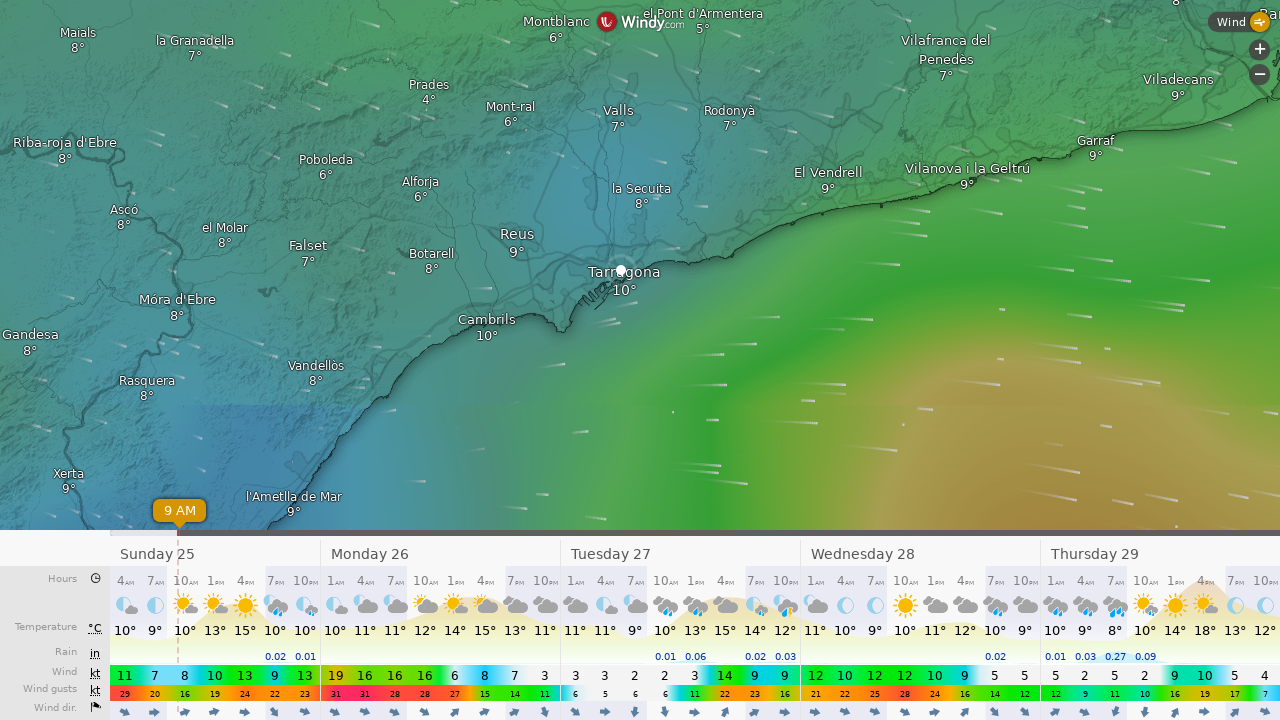

--- FILE ---
content_type: text/plain
request_url: https://node.windy.com/Zm9yZWNhc3Q/ZWNtd2Y/cG9pbnQvZWNtd2YvdjIuNy80MS4xMjAvMS4yNTA/c291cmNlPWRldGFpbCZzdGVwPTMmcmVmVGltZT0yMDI2LTAxLTI1VDAwOjAwOjAwWiZ0b2tlbj1leUpoYkdjaU9pSklVekkxTmlJc0luUjVjQ0k2SWtwWFZDSjkuZXlKcGJtWWlPbnNpZFdFaU9pSk5iM3BwYkd4aFhDODFMakFnS0UxaFkybHVkRzl6YURzZ1NXNTBaV3dnVFdGaklFOVRJRmdnTVRCZk1UVmZOeWtnUVhCd2JHVlhaV0pMYVhSY0x6VXpOeTR6TmlBb1MwaFVUVXdzSUd4cGEyVWdSMlZqYTI4cElFTm9jbTl0WlZ3dk1UTXhMakF1TUM0d0lGTmhabUZ5YVZ3dk5UTTNMak0yT3lCRGJHRjFaR1ZDYjNSY0x6RXVNRHNnSzJOc1lYVmtaV0p2ZEVCaGJuUm9jbTl3YVdNdVkyOXRLU0lzSW1sd0lqb2lNVE11TlRrdU16WXVNakE0SW4wc0ltbGhkQ0k2TVRjMk9UTXpNVEUxTlN3aVpYaHdJam94TnpZNU5UQXpPVFUxZlEuZlNlNHFzWTVSS1Z1ZjgybnN6U214cmE4VHB0VG5ya3ZkbGw1MGNTS3c2byZ0b2tlbjI9cGVuZGluZyZ1aWQ9OGM5NzBhZDgtZTBkYy1iN2RmLTAxNGItZDMyNzM2NjZmNzNkJnNjPTEmcHI9MSZ2PTQxLjEuMCZwb2M9NA
body_size: 3572
content:
[base64]